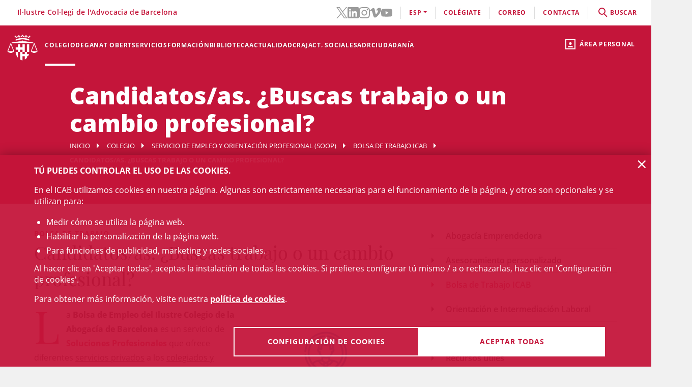

--- FILE ---
content_type: text/html;charset=UTF-8
request_url: https://icab.es/es/colegio/servicio-de-empleo-y-orientacion-profesional-soop/bolsa-de-trabajo-icab/candidatos/index.html
body_size: 11373
content:
<!DOCTYPE html>
<html lang="es">
	<head>
		<script>
	window.dataLayer = window.dataLayer || [];
	window.dataLayer.push({ 'userStatus': 'loggedOut' });
</script><script>(function(w,d,s,l,i){w[l]=w[l]||[];w[l].push({'gtm.start': new Date().getTime(),event:'gtm.js'});var f=d.getElementsByTagName(s)[0], j=d.createElement(s),dl=l!='dataLayer'?'&l='+l:'';j.async=true;j.src= 'https://www.googletagmanager.com/gtm.js?id='+i+dl;f.parentNode.insertBefore(j,f);})(window,document,'script','dataLayer','GTM-WZ6D28F');</script><title>Candidatos/as. ¿Buscas trabajo o un cambio profesional?</title>
<link rel="alternate" hreflang="en" href="/en/colegi/servicio-de-empleo-y-orientacion-profesional-soop/bolsa-de-trabajo-icab/candidatos/index.html" />
<link rel="alternate" hreflang="ca" href="/ca/colegi/servei-d-ocupacio-i-orientacio-professional-soop/borsa-de-treball-icab/candidats/index.html" />
<link type="text/css" rel="stylesheet" media="screen"	href="/export/system/modules/cat.icab.theme/resources/css/icab.css_333375677.css" />
<link type="text/css" rel="stylesheet" media="print"	href="/export/system/modules/cat.icab.theme/resources/css/icab-print.css_1061108441.css" />

<meta name="description"	content="El Colegio de la Abogacía de Barcelona ICAB" />
<meta name="keywords"		content="Colegio, Abogados, Barcelona, Abogacía, ICAB" />
<link type="image/x-icon" rel="shortcut icon" href="/export/system/modules/cat.icab.theme/resources/images/favicon.jpg" />
<meta charset="utf-8" />
<meta name="robots"				content="all" />
<meta name="viewport"			content="width=device-width,initial-scale=1,user-scalable=no" />
<meta name="HandheldFriendly"	content="true" />
<meta name="format-detection"	content="telephone=no" />
<meta name="theme-color"		content="#C60044"/>
<meta name="msapplication-square70x70logo" content="/export/system/modules/cat.icab.theme/resources/images/pwa/icon-72x72.png" />
<meta name="msapplication-square150x150logo" content="/export/system/modules/cat.icab.theme/resources/images/pwa/icon-152x152.png" />
<meta name="msapplication-wide310x150logo" content="/export/system/modules/cat.icab.theme/resources/images/pwa/icon-384x384.png" />
<meta name="msapplication-square310x310logo" content="/export/system/modules/cat.icab.theme/resources/images/pwa/icon-384x384.png" />
<meta name="referrer" content="no-referrer-when-downgrade" />
<link rel="apple-touch-icon" sizes="57x57" href="/export/system/modules/cat.icab.theme/resources/images/pwa/icon-72x72.png" />
<link rel="apple-touch-icon" sizes="60x60" href="/export/system/modules/cat.icab.theme/resources/images/pwa/icon-72x72.png" />
<link rel="apple-touch-icon" sizes="72x72" href="/export/system/modules/cat.icab.theme/resources/images/pwa/icon-72x72.png" />
<link rel="apple-touch-icon" sizes="76x76" href="/export/system/modules/cat.icab.theme/resources/images/pwa/icon-96x96.png" />
<link rel="apple-touch-icon" sizes="114x114" href="/export/system/modules/cat.icab.theme/resources/images/pwa/icon-128x128.png" />
<link rel="apple-touch-icon" sizes="120x120" href="/export/system/modules/cat.icab.theme/resources/images/pwa/icon-144x144.png" />
<link rel="apple-touch-icon" sizes="144x144" href="/export/system/modules/cat.icab.theme/resources/images/pwa/icon-144x144.png" />
<link rel="apple-touch-icon" sizes="152x152" href="/export/system/modules/cat.icab.theme/resources/images/pwa/icon-152x152.png" />
<link rel="apple-touch-icon" sizes="180x180" href="/export/system/modules/cat.icab.theme/resources/images/pwa/icon-192x192.png" />
<script>
	
            const token = null;
		</script></head>
	<body>
		<noscript><iframe src="https://www.googletagmanager.com/ns.html?id=GTM-WZ6D28F" height="0" width="0" style="display:none;visibility:hidden"></iframe></noscript><div class="ot-main-page-container">
			<header>
				<section class="ot-main-header" id="ot-main-header">
	<div id="mobile-topbar">
		<span data-add-body-class="mobile-menu-open">
			<img src="/system/modules/cat.icab.theme/resources/images/logo.png" alt="open menu" class="mobile-topbar__menu-icon">
			menú
		</span>
		<div class="position-center-xy mobile-topbar__title">Advocacia Barcelona</div>
	</div>
	<span class="ot-icon-search-mobile d-lg-none" data-toggle-body-class="search-menu-open">
		<span class="ot-icon ot-icon-mglass text-inverse big"></span>
	</span>
	<div class="personal-area-ext-container">
		<span class="personal-area d-none d-lg-block" data-toggle-body-class="personal-area-desktop-open" data-remove-class-on-external-click=".personal-area-form">
					<span class="ot-icon ot-icon-profile"></span>
					<span class="text">Área personal</span>
				</span>
				<span class="personal-area personal-area-mobile-icon d-lg-none" data-toggle-body-class="personal-area-open">
					<span class="ot-icon ot-icon-profile"></span>
				</span>
				<div class="personal-area-container">
					<div class="personal-area-form non-selectable">
						<form action="/rest/access/login" method="post" accept-charset="ISO-8859-1" id="login-form-206">
	<input id="redirect-206" name="redirect" type="hidden" value="/es/area-personal/" />		
	<div class="container-fluid">
		<div class="row no-gutters">
			<h3 class="title"><span class="profile"></span><span class="close" data-remove-body-class="personal-area-open">&times;</span>Área personal</h3>
			<div class="col-12">
				<div class="icab-form-group">
					<label for="input-name-206">Usuario/a</label>
					<input type="text" name="name" id="input-id-206" placeholder="Usuario/a ICAB / DNI / Email" value="" autocomplete="off" />
					<span class="info">Número de colegiado/a o usuario ICAB / DNI / Email</span>
					</div>
			</div>
			<div class="col-12">
				<div class="icab-form-group mb-0">
					<label for="input-pwd-206">Contraseña</label>
					<input type="password" name="pwd" id="input-pwd-206" placeholder="Contraseña" value="" autocomplete="off" />
				</div>
				<a href="/es/accesso/recordar-la-contrasena/" class="seemore-link-desktop">he olvidado la contraseña</a>
				</div>
			<div class="personal-area-footer">
						<input type="submit" value="entra" autocomplete="off" accesskey="l" />
						<a href="/rest/access/login-cert?redirect=/es/area-personal/" onclick="(new IcabOverlay({body: 'Validando el certificado digital ...'})).open()" class="ot-input-button ot-button-inverse">entra con certificado digital</a>
						<p>No soy usuario del ICAB</p>
						<a href="/es/accesso/nuevo-usuario/" class="ot-input-button ot-button-inverse">regístrate</a>
					</div>
				</div>
	</div>
	<script>
	document.querySelectorAll('#login-form-206').forEach(f => { 
		f.addEventListener("submit", e => {
			window.dataLayer = window.dataLayer || [];
			window.dataLayer?.push({ 'event': 'userLogin' });
		});
	})
</script></form></div>
				</div>
			</div>
	<section id="mobile-menu">
		<span data-remove-body-class="mobile-menu-open">&times;</span>
<nav class="ot-navbar">
	<a href="/es/index.html" class="ot-logo" accesskey="0"><img src="/export/system/modules/cat.icab.theme/resources/images/logo.png" alt="Logotipo ICAB" /></a>
	<ol class="ot-list-l1 ot-navbar-links"><li><a href="/es/index.html">Inicio</a></li><li class="selected ot-has-children"><a href="/es/colegio/conoce-el-colegio/decanato/" target="_self" accesskey="1">Colegio</a><ol class="ot-list-l2"><li class="ot-has-children"><a href="/es/colegio/conoce-el-colegio/decanato/" target="_self">Conoce el colegio</a><ol class="ot-list-l3"><li><a href="/es/colegio/conoce-el-colegio/decanato/" target="_self">Decanato</a></li><li class="ot-has-children"><a href="/es/colegio/conoce-el-colegio/la-junta-de-gobierno/" target="_self">La Junta de Gobierno</a><ol class="ot-list-l4"></ol></li><li><a href="/es/colegio/conoce-el-colegio/presentacion-y-funciones-video-institucional/" target="_self">Presentación y funciones</a></li><li><a href="/es/colegio/conoce-el-colegio/acuerdos-de-la-junta/" target="_self">Acuerdos de la Junta</a></li><li><a href="/es/colegio/conoce-el-colegio/deganat-obert-decanato-abierto/" target="_self">Deganat Obert (Decanato Abierto)</a></li><li><a href="/es/colegio/conoce-el-colegio/la-bustia-opina/" target="_self">La Bústia Opina</a></li><li><a href="/es/colegio/conoce-el-colegio/elecciones-icab-2025/" target="_self">Elecciones ICAB</a></li><li><a href="/es/colegio/conoce-el-colegio/himno-del-icab/" target="_self">Himno del ICAB</a></li><li><a href="/es/colegio/conoce-el-colegio/ventana-unica/" target="_self">Ventana Única</a></li><li><a href="/es/colegio/conoce-el-colegio/asambleas-generales/" target="_self">Asambleas Generales</a></li><li class="ot-has-children"><a href="/es/colegio/conoce-el-colegio/transparencia/" target="_self">Transparencia</a><ol class="ot-list-l4"></ol></li><li><a href="/es/colegio/conoce-el-colegio/telefono-rojo/" target="_self">Teléfono Rojo</a></li><li><a href="/es/colegio/conoce-el-colegio/diputados-de-guardia/" target="_self">Diputados de Guardia</a></li><li><a href="/es/colegio/conoce-el-colegio/delegaciones/" target="_self">Delegaciones</a></li><li><a href="/es/colegio/conoce-el-colegio/instituciones-vinculadas/" target="_self">Instituciones vinculadas</a></li><li class="ot-has-children"><a href="/es/colegio/conoce-el-colegio/organos-consultivos/" target="_self">Órganos consultivos</a><ol class="ot-list-l4"></ol></li><li class="ot-has-children"><a href="/es/colegio/conoce-el-colegio/responsabilidad-social-corporativa/" target="_self">Responsabilidad Social Corporativa</a><ol class="ot-list-l4"></ol></li><li class="ot-has-children"><a href="/es/colegio/conoce-el-colegio/accion-internacional/" target="_self">Acción internacional</a><ol class="ot-list-l4"></ol></li><li><a href="/es/colegio/conoce-el-colegio/igualdad-y-agenda-2030/" target="_self">Igualdad y Agenda 2030</a></li><li><a href="/es/colegio/conoce-el-colegio/publicaciones-icab/" target="_self">Publicaciones ICAB</a></li><li><a href="/es/colegio/conoce-el-colegio/premiosicab/" target="_self">Premios ICAB</a></li><li class="ot-has-children"><a href="/es/colegio/conoce-el-colegio/sala-de-prensa/notas-de-prensa/" target="_self">Sala de Prensa</a><ol class="ot-list-l4"></ol></li><li><a href="/es/colegio/conoce-el-colegio/eNotum/" target="_self">Notificacions ICAB - eNotum</a></li></ol></li><li><a href="/es/colegio/ciberdret/" target="_self">CiberDRET</a></li><li><a href="/es/colegio/comisiones-y-secciones/" target="_self">Comisiones y secciones</a></li><li><a href="/es/colegio/observatorios/" target="_self">Observatorios</a></li><li><a href="/es/colegio/normativa-profesional-y-colegial/" target="_self">Normativa profesional y colegial</a></li><li class="ot-has-children"><a href="/es/colegio/alta/index.html" target="_self">Date de alta</a><ol class="ot-list-l3"><li><a href="/es/colegio/alta/index.html" target="_self">Date de alta</a></li><li class="ot-has-children"><a href="/es/colegio/alta/ejercientes/" target="_self">Ejercientes</a><ol class="ot-list-l4"></ol></li><li class="ot-has-children"><a href="/es/colegio/alta/no-ejercientes/" target="_self">No ejercientes</a><ol class="ot-list-l4"></ol></li><li><a href="/es/colegio/alta/estudiantes-asociados/" target="_self">Estudiantes Asociados/das</a></li><li><a href="/es/colegio/alta/profesionales-asociados/" target="_self">Profesionales Asociados/as</a></li><li><a href="/es/colegio/alta/sesiones-orientacion-profesional/" target="_self">Sesiones Orientación Profesional</a></li></ol></li><li class="ot-has-children"><a href="/es/colegio/el-palauet-casades/" target="_self">El Palauet Casades</a><ol class="ot-list-l3"><li class="d-none-navbar"><a href="/es/colegio/el-palauet-casades/salas-y-espacios-colegiados/" target="_self">Salas y espacios colegiales</a></li><li class="d-none-navbar"><a href="/es/colegio/el-palauet-casades/historia/" target="_self">Historia</a></li><li class="d-none-navbar"><a href="/es/colegio/el-palauet-casades/visitas-guiadas/" target="_self">Visitas guiadas</a></li><li class="d-none-navbar"><a href="/es/colegio/el-palauet-casades/ubicacion-y-contacto/" target="_self">Ubicación y contacto</a></li></ol></li><li class="selected ot-has-children"><a href="/es/colegio/servicio-de-empleo-y-orientacion-profesional-soop/" target="_self">Servicio de Empleo y Orientación Profesional (SOOP)</a><ol class="ot-list-l3"><li><a href="/es/colegio/servicio-de-empleo-y-orientacion-profesional-soop/abogacia-emprendedora/" target="_self">Abogacía Emprendedora</a></li><li><a href="/es/colegio/servicio-de-empleo-y-orientacion-profesional-soop/asesoramiento-personalizado/" target="_self">Asesoramiento personalizado</a></li><li class="selected"><a href="/es/colegio/servicio-de-empleo-y-orientacion-profesional-soop/bolsa-de-trabajo-icab/" target="_self">Bolsa de Trabajo ICAB</a></li><li><a href="/es/colegio/servicio-de-empleo-y-orientacion-profesional-soop/orientacion-e-intermediacion-laboral/" target="_self">Orientación e Intermediación Laboral</a></li><li><a href="/es/colegio/servicio-de-empleo-y-orientacion-profesional-soop/consejos-y-modelos/" target="_self">Consejos y modelos</a></li><li><a href="/es/colegio/servicio-de-empleo-y-orientacion-profesional-soop/recursos-utiles/" target="_self">Recursos útiles</a></li></ol></li><li><a href="/es/colegio/contacta/departamentos/" target="_self">Contacta</a></li></ol></li><li><a href="/es/deganat-obert/" target="_self" accesskey="2">Deganat Obert</a></li><li class="ot-has-children"><a href="/es/servicios-y-tramites-colegiales/tramites-colegiales/" target="_self" accesskey="3">Servicios</a><ol class="ot-list-l2"><li class="ot-has-children"><a href="/es/servicios-y-tramites-colegiales/tramites-colegiales/" target="_self">Todos los trámites y servicios</a><ol class="ot-list-l3"><li class="d-none-navbar"><a href="/es/servicios-y-tramites-colegiales/tramites-colegiales/aca-sp/" target="_self">Información para tramitar el certificado digital ACA para representante de sociedades profesionales inscritas en el Registro de Sociedades Profesionales del ICAB</a></li></ol></li><li><a href="/es/servicios-y-tramites-colegiales/ejercientes/" target="_self">Ejercientes</a></li><li><a href="/es/servicios-y-tramites-colegiales/no-ejercientes/" target="_self">No ejercientes</a></li><li><a href="/es/servicios-y-tramites-colegiales/estudiantes-asociados-00001" target="_self">Estudiantes Asociados/das</a></li><li><a href="/es/servicios-y-tramites-colegiales/htmlredirect-00001" target="_self">Profesionales Asociados/das</a></li><li><a href="/es/servicios-y-tramites-colegiales/faqs/" target="_self">Preguntas Frecuentes (FAQs)</a></li></ol></li><li class="ot-has-children"><a href="/es/formacion/formacion/" target="_self" accesskey="4">Formación</a><ol class="ot-list-l2"><li><a href="/es/formacion/formacion/" target="_self">Formación</a></li><li><a href="/es/formacion/12-congresos-12-causas/" target="_self">12 Congresos, 12 Causas</a></li><li><a href="/es/formacion/toda-la-oferta-formativa/" target="_self">Toda la oferta formativa</a></li><li class="ot-has-children"><a href="/es/formacion/escuela-de-practica-juridica/" target="_self">Escuela de Práctica Jurídica (EPJ)</a><ol class="ot-list-l3"><li class="d-none-navbar"><a href="/es/formacion/escuela-de-practica-juridica/postgrado-en-practica-juridica-epj-icab/" target="_self">Postgrado en Práctica Jurídica EPJ-ICAB</a></li><li class="d-none-navbar"><a href="/es/formacion/escuela-de-practica-juridica/materias-y-temario/" target="_self">Materias y temario</a></li><li class="d-none-navbar"><a href="/es/formacion/escuela-de-practica-juridica/profesorado/" target="_self">Profesorado</a></li><li class="d-none-navbar"><a href="/es/formacion/escuela-de-practica-juridica/requisitos-de-acceso/" target="_self">Requisitos y Trámites de matrícula </a></li><li class="d-none-navbar"><a href="/es/formacion/escuela-de-practica-juridica/normativa/" target="_self">Normas EPJ. Escuela de Práctica Jurídica ICAB</a></li><li class="d-none-navbar"><a href="/es/formacion/escuela-de-practica-juridica/practicas/" target="_self">Prácticas</a></li><li class="d-none-navbar"><a href="/es/formacion/escuela-de-practica-juridica/la-escuela/" target="_self">La Escuela</a></li><li><a href="/es/formacion/escuela-de-practica-juridica/sala-de-vistas-epj-icab/" target="_self">Sala de Vistas - EPJ ICAB</a></li><li class="d-none-navbar"><a href="/es/formacion/escuela-de-practica-juridica/alumni-epj/" target="_self">Alumni EPJ</a></li></ol></li><li><a href="/es/formacion/masters-de-especializacion/" target="_self">Másters, Postgrados y Títulos de Experto</a></li><li class="ot-has-children"><a href="/es/formacion/formacion-continua/" target="_self">Formación continua</a><ol class="ot-list-l3"><li><a href="/es/formacion/formacion-continua/formacion-por-videostreaming/" target="_self">Formación por videostreaming</a></li><li class="ot-has-children"><a href="/es/formacion/formacion-continua/formatos-audiovisuales/" target="_self">Formatos audiovisuales</a><ol class="ot-list-l4"></ol></li><li><a href="/es/formacion/formacion-continua/e-learning/" target="_self">e-Learning</a></li><li><a href="/es/formacion/formacion-continua/alta-baja-de-comisiones-secciones/" target="_self"> Alta/baja de Comisiones y Secciones</a></li></ol></li><li><a href="/es/formacion/podcast-icab/" target="_self">Pódcast ICAB</a></li><li><a href="/es/formacion/webinars/" target="_self">Webinars</a></li><li><a href="/es/formacion/congresos/" target="_self">Congresos y Jornadas</a></li><li><a href="/es/formacion/idiomas/" target="_self">Idiomas</a></li><li class="ot-has-children"><a href="/es/formacion/new-formacion-internacional-/" target="_self">Formación Internacional </a><ol class="ot-list-l3"><li class="d-none-navbar ot-has-children"><a href="/es/formacion/new-formacion-internacional-/erasmus-plus/" target="_self">Erasmus +</a><ol class="ot-list-l4"></ol></li><li class="d-none-navbar"><a href="/es/formacion/new-formacion-internacional-/formacion-internacional/" target="_self">Academia de Derecho Europeo (ERA)</a></li><li class="d-none-navbar"><a href="/es/formacion/new-formacion-internacional-/young-european-lawyers-academy/" target="_self">Young European Lawyers Academy (YELA)</a></li><li class="d-none-navbar"><a href="/es/formacion/new-formacion-internacional-/young-lawyers-contest/" target="_self">Young Lawyers Contest</a></li><li><a href="/es/formacion/new-formacion-internacional-/european-lawyers-foundation-elf/" target="_self">European Lawyers Foundation</a></li><li class="d-none-navbar"><a href="/es/formacion/new-formacion-internacional-/proximos-cursos/" target="_self">Próximos cursos</a></li></ol></li><li><a href="/es/formacion/masters-de-acceso-a-la-profesion/" target="_self">Másters de acceso a la profesión</a></li><li><a href="/es/formacion/formacion-incompany/" target="_self">Formación in company - a medida</a></li><li><a href="/es/formacion/busqueda/" target="_self">Todos los cursos - Buscador</a></li><li><a href="/es/formacion/Form-CICAC/" target="_self">Fomació CICAC</a></li><li><a href="/es/formacion/Form-CGAE/" target="_self">Fomació CGAE</a></li></ol></li><li class="ot-has-children"><a href="/es/conocimiento/biblioteca/" target="_self" accesskey="5">Biblioteca</a><ol class="ot-list-l2"><li class="ot-has-children"><a href="/es/conocimiento/biblioteca/" target="_self">La Biblioteca del ICAB</a><ol class="ot-list-l3"><li><a href="http://biblio.icab.cat/" target="_blank">Catálogo de la Biblioteca</a></li><li class="ot-has-children"><a href="/es/conocimiento/biblioteca/biblioteca-digital/" target="_self">Biblioteca digital</a><ol class="ot-list-l4"></ol></li><li class="ot-has-children"><a href="/es/conocimiento/biblioteca/hemeroteca/" target="_self">Biblioteca. Hemeroteca digital</a><ol class="ot-list-l4"></ol></li><li><a href="/es/conocimiento/biblioteca/bases-de-datos/" target="_self">Biblioteca. Bases de Datos</a></li><li class="ot-has-children"><a href="/es/conocimiento/biblioteca/centro-de-documentacion/" target="_self">Biblioteca. Centro de documentación</a><ol class="ot-list-l4"></ol></li><li class="ot-has-children"><a href="/es/conocimiento/biblioteca/alertas-juridicas/" target="_self">Biblioteca. Alertas jurídicas</a><ol class="ot-list-l4"></ol></li><li class="ot-has-children"><a href="/es/conocimiento/biblioteca/servicios/" target="_self">Servicios de la Biblioteca</a><ol class="ot-list-l4"></ol></li><li class="ot-has-children"><a href="/es/conocimiento/biblioteca/datos-relevantes-de-la-biblioteca/" target="_self">Datos relevantes de la Biblioteca</a><ol class="ot-list-l4"></ol></li></ol></li><li class="ot-has-children"><a href="/es/conocimiento/publicaciones/" target="_self">Publicaciones</a><ol class="ot-list-l3"><li><a href="/es/conocimiento/publicaciones/actualidad-juridica" target="_self">Actualidad Jurídica</a></li><li><a href="/es/conocimiento/publicaciones/boletin-de-actualidad-juridica-del-gaj-barcelona/" target="_self">Boletín de actualidad jurídica del GAJ Barcelona</a></li><li><a href="https://biblio.icab.cat/cgi-bin/abnetopac/O7084/IDde09dfa4?ACC=161" target="_blank">Ediciones Digitales Biblioteca</a></li><li><a href="/es/conocimiento/publicaciones/mon-juridic/" target="_self">Món Jurídic</a></li><li><a href="https://revistajuridica.cat/cloudLibrary/public/rjcat/?lang=es_ES" target="_blank">Revista Jurídica de Catalunya</a></li><li><a href="/es/conocimiento/publicaciones/subvenciones-becas-y-premios" target="_self">Subvenciones, Becas y Premios</a></li></ol></li></ol></li><li class="ot-has-children"><a href="/es/actualidad/agenda/" target="_self" accesskey="6">Actualidad</a><ol class="ot-list-l2"><li><a href="/es/actualidad/agenda/" target="_self">Agenda de actos</a></li><li><a href="/es/actualidad/conferencias/" target="_self">Conferencias</a></li><li><a href="/es/actualidad/noticias/" target="_self">Noticias</a></li><li><a href="/es/actualidad/actualidad-juridica/" target="_self">Actualidad jurídica</a></li><li><a href="/es/actualidad/resumen-de-prensa/" target="_self">Notas de prensa</a></li><li><a href="/es/actualidad/subvenciones-premios-y-becas/" target="_self">Subvenciones, premios y becas</a></li><li><a href="/es/actualidad/documentos/" target="_self">Documentos</a></li><li><a href="/es/actualidad/informacion-otras-entidades/" target="_self">Información otras entidades</a></li></ol></li><li class="ot-has-children"><a href="/es/craj/CRAJ-Principal-es/" target="_self" accesskey="7">CRAJ</a><ol class="ot-list-l2"><li class="ot-has-children"><a href="/es/craj/CRAJ-Principal-es/" target="_self">CRAJ-Menu-es</a><ol class="ot-list-l3"><li><a href="/es/craj/CRAJ-Principal-es/index.html" target="_self">CRAJ</a></li></ol></li><li class="ot-has-children"><a href="/es/craj/craj-herramientas-de-aporyo-para-el-ejercicio-profesional/" target="_self">CRAJ - Herramientas de apoyo para el ejercicio profesional</a><ol class="ot-list-l3"><li><a href="/es/craj/craj-herramientas-de-aporyo-para-el-ejercicio-profesional/craj-articulos-y-publicaciones/" target="_self">CRAJ - Artículos y publicaciones</a></li><li><a href="/es/craj/craj-herramientas-de-aporyo-para-el-ejercicio-profesional/craj-guies/" target="_self">CRAJ - Guies</a></li></ol></li><li><a href="/es/craj/craj-protocolo-de-amparo-colegial/" target="_self">CRAJ - Protocolo de amparo colegial</a></li><li><a href="/es/craj/craj-ciudad-de-la-justicia/" target="_self">CRAJ - Ciudad de la Justicia</a></li><li class="ot-has-children"><a href="/es/craj/craj-acuerdos-juzgados-tribunales-y-fiscalia/" target="_self">CRAJ - Acuerdos Juzgados, Tribunales y Fiscalía</a><ol class="ot-list-l3"><li><a href="/es/craj/craj-acuerdos-juzgados-tribunales-y-fiscalia/craj-acuerdos-juzgados-tribunales-y-fiscalia-general/" target="_self">CRAJ - Acuerdos Juzgados, Tribunales y Fiscalía / General</a></li><li class="ot-has-children"><a href="/es/craj/craj-acuerdos-juzgados-tribunales-y-fiscalia/craj-acuerdos-juzgados-tribunales-y-fiscalia---unificacion-de-criterios/" target="_self">CRAJ - Acuerdos Juzgados, Tribunales y Fiscalia / Unificación de Criterios</a><ol class="ot-list-l4"></ol></li></ol></li><li class="ot-has-children"><a href="/es/craj/craj-otros-acuerdos-circulares-e-instruciones/" target="_self">CRAJ - Otros acuerdos, circulares e instrucciones</a><ol class="ot-list-l3"><li><a href="/es/craj/craj-otros-acuerdos-circulares-e-instruciones/craj-otros-acuerdos-circulares-e-instruciones-e-justicia/" target="_self">CRAJ: Otros acuerdos, circulares e instrucciones / e-Justícia, LexNet y Digitalización de la Justicia</a></li><li><a href="/es/craj/craj-otros-acuerdos-circulares-e-instruciones/craj-acuerdos-circulares-instrucciones-otros-organismos/" target="_self">CRAJ - Acuerdos, circulares, instrucciones de otros organismos</a></li></ol></li><li class="ot-has-children"><a href="/es/craj/normas-de-reparto-en-juzgados-y-tribunales/" target="_self">CRAJ - Normas de reparto en juzgados y tribunales</a><ol class="ot-list-l3"><li><a href="/es/craj/normas-de-reparto-en-juzgados-y-tribunales/craj-normas-de-reparto-civil/" target="_self">CRAJ - Normas de Reparto / Civil</a></li><li><a href="/es/craj/normas-de-reparto-en-juzgados-y-tribunales/craj-normas-de-reparto-contencioso-administrativo/" target="_self">CRAJ - Normas de Reparto / Contencioso-Administrativo</a></li><li><a href="/es/craj/normas-de-reparto-en-juzgados-y-tribunales/craj-normas-de-reparto-mercantil/" target="_self">CRAJ - Normas de Reparto / Mercantil</a></li><li><a href="/es/craj/normas-de-reparto-en-juzgados-y-tribunales/craj-normas-de-reparto-penal-vido-vigilancia-penitenciaria/" target="_self">CRAJ - Normas de Reparto / Penal, VIDO, Vigilancia Penitenciaria</a></li><li><a href="/es/craj/normas-de-reparto-en-juzgados-y-tribunales/craj-normas-de-reparto---social/" target="_self">CRAJ - Normas de Reparto / Social</a></li></ol></li><li><a href="/es/craj/craj-informacioncovid-19/" target="_self">CRAJ - Información COVID-19</a></li><li><a href="/es/craj/noj-informacion-general-normativa-e-informes/" target="_self">NOJ (información general, normativa e informes)</a></li></ol></li><li><a href="/es/actividades-sociales-teatro-futbol-y-coral/" target="_self" accesskey="8">Act. Sociales </a></li><li class="ot-has-children"><a href="/es/adr-masc/" target="_self" accesskey="9">ADR</a><ol class="ot-list-l2"><li><a href="/es/adr-masc/turno-publico/" target="_self">Centro ADR - MASC Turno Público</a></li><li><a href="/es/adr-masc/turno-privado/" target="_self">Centro ADR - MASC Turno Privado</a></li><li class="ot-has-children"><a href="/es/adr-masc/ADR-General/" target="_self">ADR-ICAB Centro de Resolución Alternativa de Conflictos</a><ol class="ot-list-l3"><li class="ot-has-children"><a href="/es/adr-masc/ADR-General/adr-mediacion/" target="_self">ADR Mediación</a><ol class="ot-list-l4"></ol></li><li class="ot-has-children"><a href="/es/adr-masc/ADR-General/conciliacion/" target="_self">Conciliación</a><ol class="ot-list-l4"></ol></li><li class="ot-has-children"><a href="/es/adr-masc/ADR-General/tercera-persona-experta/" target="_self">Persona experta independiente</a><ol class="ot-list-l4"></ol></li><li class="ot-has-children"><a href="/es/adr-masc/ADR-General/derecho-colaborativo/" target="_self">Abogacía colaborativa - Derecho colaborativo</a><ol class="ot-list-l4"></ol></li><li class="ot-has-children"><a href="/es/adr-masc/ADR-General/justicia-y-practicas-restaurativas/" target="_self">Justicia y prácticas restaurativas</a><ol class="ot-list-l4"></ol></li><li><a href="/es/adr-masc/ADR-General/adr-icab-arbitraje/" target="_self">ADR - ICAB Arbitraje</a></li><li><a href="/es/adr-masc/ADR-General/adr-fbe-cast/" target="_self">ADR - FBE</a></li></ol></li></ol></li><li class="ot-has-children"><a href="/es/servicios-a-la-ciudadania/" target="_self" accesskey="10">Ciudadanía</a><ol class="ot-list-l2"><li class="ot-has-children"><a href="/es/servicios-a-la-ciudadania/necesito-un-abogado/" target="_self">Necesito un abogado / a</a><ol class="ot-list-l3"><li><a href="/es/servicios-a-la-ciudadania/necesito-un-abogado/buscador-de-profesionales/" target="_self">Buscador de profesionales</a></li></ol></li><li class="ot-has-children"><a href="/es/servicios-a-la-ciudadania/justicia-gratuita/" target="_self">Justícia gratuita</a><ol class="ot-list-l3"><li class="ot-has-children"><a href="/es/servicios-a-la-ciudadania/justicia-gratuita/servicio-de-orientacion-juridica-puntos-soj/" target="_self">Servicio de Orientación Jurídica - Puntos SOJ - SOM</a><ol class="ot-list-l4"></ol></li><li><a href="/es/servicios-a-la-ciudadania/justicia-gratuita/soj-on-line/" target="_self">SOJ On-line</a></li></ol></li><li class="ot-has-children"><a href="/es/servicios-a-la-ciudadania/registro-profesionales/" target="_self">Registro profesionales</a><ol class="ot-list-l3"><li><a href="/es/servicios-a-la-ciudadania/registro-profesionales/administradores-concursales/" target="_self">Administradores y Administradoras concursales</a></li><li><a href="/es/servicios-a-la-ciudadania/registro-profesionales/contadores-partidores/" target="_self">Contadores/-as-partidores/-as</a></li><li><a href="/es/servicios-a-la-ciudadania/registro-profesionales/auditores-en-entornos-tecnologicos/" target="_self">Auditores y Auditoras en entornos tecnológicos</a></li><li><a href="/es/servicios-a-la-ciudadania/registro-profesionales/abogados-servicios-probono-ico/" target="_self">Abogados y Abogadas Servicios Probono ICO</a></li><li><a href="/es/servicios-a-la-ciudadania/registro-profesionales/arbitros/" target="_self">Profesionales del arbitraje</a></li><li><a href="/es/servicios-a-la-ciudadania/registro-profesionales/mediadores/" target="_self">Abogacía mediadora</a></li></ol></li><li><a href="/es/servicios-a-la-ciudadania/obtencion-certificaciones-catastrales/" target="_self">Obtención certificaciones catastrales</a></li><li class="ot-has-children"><a href="/es/servicios-a-la-ciudadania/reclamaciones/" target="_self">Reclamaciones (info gral.)</a><ol class="ot-list-l3"><li><a href="/es/servicios-a-la-ciudadania/reclamaciones/formulario-reclamacion/" target="_self">Formulario reclamación</a></li></ol></li><li><a href="/es/servicios-a-la-ciudadania/bolsa-de-trabajo-icab" target="_self">Servicio de Empleo y Orientación Profesional (SOOP)</a></li><li><a href="/es/servicios-a-la-ciudadania/amigos-de-la-biblioteca/" target="_self">Amigos de la Biblioteca</a></li><li><a href="/es/servicios-a-la-ciudadania/ukrainian-population-assistance.-el-icab-con-ucrania/" target="_self">Ukrainian Population Assistance. El ICAB, con Ucrania</a></li></ol></li></ol>
</nav><section class="ot-topbar">
	<div class="company-name">Il·lustre Col·legi de l'Advocacia de Barcelona</div>
	<div class="options-wrapper">
		<div class="options">
			<div class="d-none d-lg-block">
				<ul class="social-links-list">
				 	<li>
								<a href="https://twitter.com/ICABarcelona" target="_blank" aria-label="Twitter(el enlace se abre en ventana nueva)" rel="noopener">
									<svg class="svg-icon" aria-hidden="true">
	<title></title>
	<use xlink:href="#twitter"></use>
</svg></a>
							</li>
						<li>
								<a href="https://www.linkedin.com/school/advocaciabarcelona/" target="_blank" aria-label="LinkedIn(el enlace se abre en ventana nueva)" rel="noopener">
									<svg class="svg-icon" aria-hidden="true">
	<title></title>
	<use xlink:href="#linkedin"></use>
</svg></a>
							</li>
						<li>
								<a href="https://www.instagram.com/icabarcelona/" target="_blank" aria-label="Instagram(el enlace se abre en ventana nueva)" rel="noopener">
									<svg class="svg-icon" aria-hidden="true">
	<title></title>
	<use xlink:href="#instagram"></use>
</svg></a>
							</li>
						<li>
								<a href="https://vimeo.com/advocaciabarcelona" target="_blank" aria-label="Vimeo(el enlace se abre en ventana nueva)" rel="noopener">
									<svg class="svg-icon" aria-hidden="true">
	<title></title>
	<use xlink:href="#vimeo"></use>
</svg></a>
							</li>
						<li>
								<a href="https://www.youtube.com/c/advocaciabarcelona " target="_blank" aria-label="YouTube(el enlace se abre en ventana nueva)" rel="noopener">
									<svg class="svg-icon" aria-hidden="true">
	<title></title>
	<use xlink:href="#youtube"></use>
</svg></a>
							</li>
						</ul>
			</div>
			<div class="d-lg-none">
				<div class="dropdown icab-dropdown">
					<span class="dropdown-toggle" id="dropdownMenuButton" data-toggle="dropdown" aria-haspopup="true" aria-expanded="false">
	síguenos</span>
<ul class="dropdown-menu" aria-labelledby="dropdownMenuButton">
	<li>
				<a href="https://twitter.com/ICABarcelona" target="_blank" aria-label="Twitter(el enlace se abre en ventana nueva)" rel="noopener">
					<svg class="svg-icon" aria-hidden="true">
	<title></title>
	<use xlink:href="#twitter"></use>
</svg><span>Twitter</span>
				</a>
			</li>
		<li>
				<a href="https://www.linkedin.com/school/advocaciabarcelona/" target="_blank" aria-label="LinkedIn(el enlace se abre en ventana nueva)" rel="noopener">
					<svg class="svg-icon" aria-hidden="true">
	<title></title>
	<use xlink:href="#linkedin"></use>
</svg><span>LinkedIn</span>
				</a>
			</li>
		<li>
				<a href="https://www.instagram.com/icabarcelona/" target="_blank" aria-label="Instagram(el enlace se abre en ventana nueva)" rel="noopener">
					<svg class="svg-icon" aria-hidden="true">
	<title></title>
	<use xlink:href="#instagram"></use>
</svg><span>Instagram</span>
				</a>
			</li>
		<li>
				<a href="https://vimeo.com/advocaciabarcelona" target="_blank" aria-label="Vimeo(el enlace se abre en ventana nueva)" rel="noopener">
					<svg class="svg-icon" aria-hidden="true">
	<title></title>
	<use xlink:href="#vimeo"></use>
</svg><span>Vimeo</span>
				</a>
			</li>
		<li>
				<a href="https://www.youtube.com/c/advocaciabarcelona " target="_blank" aria-label="YouTube(el enlace se abre en ventana nueva)" rel="noopener">
					<svg class="svg-icon" aria-hidden="true">
	<title></title>
	<use xlink:href="#youtube"></use>
</svg><span>YouTube</span>
				</a>
			</li>
		</ul></div>
			</div>
			<div class="language-dropdown">
				<div class="dropdown icab-dropdown">
					<span class="dropdown-toggle" id="dropdownMenuButton" data-toggle="dropdown" aria-haspopup="true" aria-expanded="false">ESP</span>
<ul class="dropdown-menu" aria-labelledby="dropdownMenuButton"><li class="ot-l1"><a href="/en/colegi/servicio-de-empleo-y-orientacion-profesional-soop/bolsa-de-trabajo-icab/candidatos/index.html">eng</a></li><li class="ot-l1"><a href="/ca/colegi/servei-d-ocupacio-i-orientacio-professional-soop/borsa-de-treball-icab/candidats/index.html">CAT</a></li></ul></div>
			</div>
			<div><a href="/es/colegio/alta/index.html">Colégiate</a></div>
			<div><a target="_blank" href="https://mail.google.com">correo</a></div>
			<div><a href="/es/colegio/contacta/departamentos/" accesskey="c">contacta</a></div>
			<div class="search-container" data-toggle-body-class="search-menu-open">
				<span class="search-desktop">
					<span class="search">
						<span class="ot-icon ot-icon-mglass"></span>buscar</span>
					<span class="search-close">cerrar</span>
				</span>
			</div>
		</div>
	</div>
	<section class="search-form">
	<form method="get" action="/es/buscador/" class="main-search-form" data-store-search-on-submit="Últimas búsquedas">
		<div class="ot-search-input">
			<input type="search" placeholder="¿Qué buscas?" name="q" id="input-q-top" value="" autocomplete="off" aria-label="buscar" /><span class="ot-icon ot-icon-mglass text"></span>
			<span class="ot-icon ot-icon-left-arrow text" data-remove-body-class="search-menu-open"></span>
		</div>
		<a href="/es/servicios-a-la-ciudadania/necesito-un-abogado/buscador-de-profesionales/" class="professionals-search-button"><span>buscador de profesionales</span><span class="ot-icon ot-icon-right-arrow light"></span></a>
	</form>
	</section></section></section>
	<section class="ot-main-inner-header">
		<section class="ot-inner-page-header">
	<h1>Candidatos/as. ¿Buscas trabajo o un cambio profesional?</h1>
	<nav class="ot-nav-breadcrumb">
	<ol>
		<li><a href="/es/index.html">Inicio</a></li>
		<li><a href="/es/colegio/conoce-el-colegio/decanato/">Colegio</a></li>
			<li><a href="/es/colegio/servicio-de-empleo-y-orientacion-profesional-soop/">Servicio de Empleo y Orientación Profesional (SOOP)</a></li>
			<li><a href="/es/colegio/servicio-de-empleo-y-orientacion-profesional-soop/bolsa-de-trabajo-icab/">Bolsa de Trabajo ICAB</a></li>
			<li><span>Candidatos/as. ¿Buscas trabajo o un cambio profesional?</span></li>
	</ol>
</nav></section></section>
</section></header>
			<main class="ot-main-content-container icab-page-with-menu" data-page-type="containerpage">
				<div class="ot-main-content">
					<section id="main-content">
						<nav class="nav-side" data-accordion-list>
			<ol class="ot-list-l1"><li class=""><a href="/es/colegio/servicio-de-empleo-y-orientacion-profesional-soop/abogacia-emprendedora/" target="_self">Abogacía Emprendedora</a></li><li class=""><a href="/es/colegio/servicio-de-empleo-y-orientacion-profesional-soop/asesoramiento-personalizado/" target="_self">Asesoramiento personalizado</a></li><li class="selected"><a href="/es/colegio/servicio-de-empleo-y-orientacion-profesional-soop/bolsa-de-trabajo-icab/" target="_self">Bolsa de Trabajo ICAB</a></li><li class=""><a href="/es/colegio/servicio-de-empleo-y-orientacion-profesional-soop/orientacion-e-intermediacion-laboral/" target="_self">Orientación e Intermediación Laboral</a></li><li class=""><a href="/es/colegio/servicio-de-empleo-y-orientacion-profesional-soop/consejos-y-modelos/" target="_self">Consejos y modelos</a></li><li class=""><a href="/es/colegio/servicio-de-empleo-y-orientacion-profesional-soop/recursos-utiles/" target="_self">Recursos útiles</a></li></ol><div class="icab-banner-list">
		<div  id="afternav" ></div></div>
<span data-ads-container></span>
</nav>
	<div  id="centercontainer" ><section>
		<div class="section-container bg-body">
			<div class="section-content">
				<div class="detail-page detail-page-generic">
					<div class="detail-header">
	<div class="title-pretitle">
		<span class="pretitle">BOLSA DE TRABAJO</span>
			<h2 class="title">Candidatos/as. ¿Buscas trabajo o un cambio profesional? </h2>
		</div>
	</div><div class="side">
							<img data-set-id="event-card-detail" data-src="/.galleries/imatges-solucions-professionals/BorsaTreball.jpg" data-srcset="/export/sites/icab/.galleries/imatges-solucions-professionals/BorsaTreball.jpg_1905571452.jpg 386w, /export/sites/icab/.galleries/imatges-solucions-professionals/BorsaTreball.jpg_983752401.jpg 514w" data-sizes="(max-width: 1199px) 100vw, 514px" alt="" />
<div class="icab-banner-list">
		<div ></div></div>
<span data-ads-container></span>
</div>
					<div class="detail-body"><p>La <strong>Bolsa de Empleo del Ilustre Colegio de la Abogacía de Barcelona</strong> es un servicio de <strong><a href="/es/servicios-y-tramites-colegiales/index.html">Soluciones</a><a href="/es/servicios-y-tramites-colegiales/index.html"></a><a href="/es/servicios-y-tramites-colegiales/index.html"> Profesionales</a></strong> que ofrece diferentes <u>servicios privados</u> a los <u>colegiados y colegiadas del ICAB</u>.</p>
<p><strong>Orientación Profesional. </strong>Orientación e intermediación laboral. Es un servicio exclusivo para las personas colegiadas y asociadas al ICAB, con entrevistas personalizadas cuyo objetivo principal es orientar profesionalmente y conseguir la inserción laboral, &nbsp;apoyar en el proceso de búsqueda o cambio de trabajo. Tráenos tu CV y realizaremos un análisis exhaustivo. Solicita una entrevista en <a href="mailto:soop@icab.cat">soop@icab.cat</a></p>
<p><strong>Bolsa de Trabajo en línea</strong></p>
<ul>
<li><strong><a href="http://www.icab.cat/ca/mes-icab/cvtools/particulares" target="_blank" rel="noopener">Identifícate</a></strong> con usuario/a y contraseña. Si eres:</li>
</ul>
<p><strong>- Colegiado/ada o asociado/ada ICAB</strong>, debes identificarte con tu número y podrás disfrutar de todos los servicios que te ofrece el ICAB.</p>
<p><strong>- Persona usuaria (no colegiada o asociada al ICAB)</strong>, graduados/as en Derecho, estudiantes de Derecho, secretariado jurídico y otros perfiles, debéis registraros y podréis acceder a las ofertas de vuestra clasificación.</p>
<p>Si reúnes los requisitos para colegiarte o asociarte y quieres disfrutar de todos los servicios que ofrece el ICAB, ponte en contacto con el departamento de <strong><a href="/es/colegio/alta/ejercientes/index.html">Servicio de Atención Colegial</a> </strong>para que te asesoren en todos los servicios y ventajas que ofrecemos.</p>
<ul>
<li><a href="http://www.icab.cat/ca/mes-icab/cvtools/particulares" target="_blank" rel="noopener"><strong>Regístrate</strong></a> en la Bolsa de Empleo, rellena y actualiza toda la información con tus datos personales y profesionales y finalmente adjunta tu CV en formato Word o PDF.</li>
</ul>
<p>A continuación te mostramos las ofertas actuales, para inscribirte debes identificarte y registrarte. Solamente podrás inscribirte a las ofertas desde tu <strong><u>área de candidato/a.</u></strong></p>
<ul>
<li>
<p><span style="color: #c60044;">Colegiados/as</span> <span style="color: #000000;">Ofertas exclusivas para personas colegiadas en el ICAB solo visibles desde tu</span> <strong><a href="/es/area-personal/" target="_blank" rel="noopener">Área Personal</a>.</strong></p>
</li>
<li>
<p><a href="http://www.cvtools.com/persona/WebLinkEntryPoint.php?idowner=16783&amp;code=Ofertas-Licenciados-cat" target="_blank" rel="noopener"><span style="color: #c60044;">Graduado/a en Derecho</span></a></p>
</li>
<li>
<p><a href="http://www.cvtools.com/persona/WebLinkEntryPoint.php?idowner=16783&amp;code=Ofertas-Estudiantes-cat" target="_blank" rel="noopener"><span style="color: #c60044;">Estudiantes en Prácticas</span></a></p>
</li>
<li>
<p><a href="http://www.cvtools.com/persona/WebLinkEntryPoint.php?idowner=16783&amp;code=Ofertas-Secretarias-Juridica-cat" target="_blank" rel="noopener"><span style="color: #c60044;">Secretariado Jurídico y otros perfiles</span></a></p>
</li>
</ul>
<table style="width: 100%; border-color: white;">
<tbody>
<tr>
<td style="text-align: center;">
<p><a href="http://www.icab.cat/es/mas-icab/cvtools/particulares" target="_blank" rel="noopener"><img alt="BotonesborsaCAS_Candidatos" style="width: 151px;" title="BotonesborsaCAS_Candidatos" src="/export/sites/icab/.galleries/imatges-ADR-serveis-al-ciutada/BotonesborsaCAS_Candidatos.jpg" /></a><map id="m_BotonsborsatreballICAB" name="m_BotonsborsatreballICAB"> 
<area alt="CANDIDATOS" />
 
<area alt="" coords="11,4,144,48" shape="rect" href="http://www.icab.es/logincvtools" target="_blank" />
 </map></p>
</td>
</tr>
</tbody>
</table>
<p>Si después de una entrevista de selección de alguna de las ofertas publicadas, consideráis que no se ajusta a las condiciones de la oferta, os pedimos que nos lo comuniquéis a <a href="mailto:soop@icab.cat">soop@icab.cat</a></p>
<p><small><a href="/es/colegio/servicio-de-empleo-y-orientacion-profesional-soop/index.html" target="_self"><span style="color: #c60044;">&lt;&lt;&lt; Volver al Servicio de Empleo y Orientación Profesional</span></a></small></p></div>
					<div ></div><div class="row">
	<div class="col-sm-12">
		<div class="detail-block detail-block-share">
	<h3 class="title">Comparte</h3>
			<ul class="share-list" data-share-list>
			<li>
						<span data-share="https://twitter.com/intent/tweet?hashtags=icab&text=Candidatos/as. ¿Buscas trabajo o un cambio profesional?&url={url}" target="_blank" aria-label="Twitter(el enlace se abre en ventana nueva)" rel="noopener">
							<svg class="svg-icon light" aria-hidden="true">
	<title></title>
	<use xlink:href="#twitter"></use>
</svg></span>
					</li>
				<li>
						<span data-share="https://www.linkedin.com/sharing/share-offsite/?url={url}" target="_blank" aria-label="LinkedIn(el enlace se abre en ventana nueva)" rel="noopener">
							<svg class="svg-icon light" aria-hidden="true">
	<title></title>
	<use xlink:href="#linkedin"></use>
</svg></span>
					</li>
				<li>
						<span data-share="https://api.whatsapp.com/send?text=Candidatos/as. ¿Buscas trabajo o un cambio profesional? - {url}{hash}" target="_blank" aria-label="Whatsapp(el enlace se abre en ventana nueva)" rel="noopener">
							<svg class="svg-icon light" aria-hidden="true">
	<title></title>
	<use xlink:href="#whatsapp"></use>
</svg></span>
					</li>
				<li data-cookies-needs="third-party">
					<div class="addthis_inline_share_toolbox"></div>
					<script type="text/javascript" src="//s7.addthis.com/js/300/addthis_widget.js#pubid=ra-5162646c2c3e9ec0" async="async"></script>
				</li>
			</ul></div></div>
	</div><div ></div></div>
			</div>
		</div>
		</section>
</div></section>
				</div>
			</main>
			<footer>
				<div class="ot-footer-inner">
	<div class="container-fluid">
		<div class="row mx-0">
			<div class="col-12 col-sm-6 d-none d-md-block">
				<div class="row">
					<div class="col-12 col-md-4">
						<img src="/export/system/modules/cat.icab.theme/resources/images/logo.png" alt="Logotipo ICAB" class="ot-logo" />
					</div>
					<div class="col-12 col-md-8">
						<span class="footer-title">Il·lustre Col·legi<br/>de l'Advocacia de Barcelona</span>
						<address><p>c/ Mallorca, 283<br />08037 Barcelona<br />Tel. 934 961 880</p></address>
					</div>
				</div>
			</div>
			<div class="col-12 col-sm-6 d-none d-md-block">
				<nav class="ot-footer-contact-nav">
					<ul class="arrow-list-inverse">
						<li>
		<a href="/es/colegio/contacta/departamentos/">Contacto</a>
			</li>
<li>
		<a href="/es/servicios-y-tramites-colegiales/faqs/index.html">FAQs</a>
			</li>
<li>
		<a href="/es/colegio/conoce-el-colegio/transparencia/convocatorias-y-resultados-de-procesos-selectivos-de-provision-y-promocion-del-personal/index.html">Trabaja con nosotros</a>
			</li>
<li>
		<a href="/es/colegio/conoce-el-colegio/transparencia/">Transparencia</a>
			</li>
<li>
		<a href="/es/colegio/el-palauet-casades/salas-y-espacios-colegiados/">Alquiler de salas</a>
			</li>
<li>
		<a href="/es/mas-icab/anunciate/index.html">Anúnciate</a>
			</li>
<li>
		<a href="/es/colegio/comisiones-y-secciones/comite/Grupo-de-la-Abogacia-Joven-GAJ/">GAJ</a>
			</li>
<li>
		<a href="/es/colegio/conoce-el-colegio/instituciones-vinculadas/asociacion-intercolegial-de-colegios-profesionales-de-catalunya/index.html">La intercolegial</a>
			</li>
<li>
		<a href="/es/mas-icab/foro/index.html">Foro</a>
			</li>
<li>
		<a href="/es/mas-icab/red-de-ayuda-mutua/index.html">Red de Ayuda Mútua</a>
			</li>
<li>
		<a href="/es/adr-masc/ADR-General/index.html">Centro ADR</a>
			</li>
<li>
		<a href="https://www.plataforma-llengua.cat/que-fem/eines-recursos/recursos-juridics-en-llengua-catalana/">Recursos jurídicos en lengua catalana</a>
			</li>
</ul>
				</nav>
			</div>
			<div class="col-12 text-align-center">
				<nav class="ot-footer-nav">
					<ol>
						<li>
		<a href="/es/mas-icab/mapa-web/"accesskey="m">mapa web</a>
			</li>
<li>
		<a href="/es/mas-icab/accesibilidad/index.html"accesskey="a">accesibilidad</a>
			</li>
<li>
		<a href="/es/mas-icab/aviso-legal/index.html">aviso legal</a>
			</li>
<li>
		<a href="/es/mas-icab/politica-de-privacidad/index.html">privacidad</a>
			</li>
<li>
		<a href="/es/mas-icab/politica-cookies/index.html">cookies</a>
			</li>
<li>
		<a href="/es/mas-icab/grabacion/index.html">condiciones generales</a>
			</li>
<li>
		<a href="/es/mas-icab/politica-de-calidad/">calidad</a>
			</li>
<li>
		<a href="/ca/colegi/coneix-el-col-legi/transparencia/codi-etic-icab/">código ético</a>
			</li>
</ol>
				</nav>
			</div>
			<div class="col-12 text-align-center">
				<span class="ot-copyright">&copy; Sun Jan 18 09:49:58 CET 2026&#160;Il·lustre Col·legi de l'Advocacia de Barcelona. Todos los derechos reservados</span>
			</div>
		</div>
	</div>
</div></footer>
		</div>
		<div id="cookies-banner-container" class="cookies-banner-container d-none">
	<div class="cookies-banner">
		<div class="cookies-banner-body">
			<div class="cookies-banner-container">
				<p><strong>TÚ PUEDES CONTROLAR EL USO DE LAS COOKIES.</strong></p>
<p>En el ICAB utilizamos cookies en nuestra página. Algunas son estrictamente necesarias para el funcionamiento de la página, y otros son opcionales y se utilizan para:</p>
<ul>
<li>Medir cómo se utiliza la página web.</li>
<li>Habilitar la personalización de la página web.</li>
<li>Para funciones de publicidad, marketing y redes sociales.</li>
</ul>
<p>Al hacer clic en 'Aceptar todas', aceptas la instalación de todas las cookies. Si prefieres configurar tú mismo / a o rechazarlas, haz clic en 'Configuración de cookies'.</p>
<p>Para obtener más información, visite nuestra <a href="/es/mas-icab/politica-cookies/config/">política de cookies</a>.</p></div>
			<div class="row cookies-buttons">
				<div class="col-12 offset-lg-4 col-lg-8">
					<ul class="flex-list flex-list-2-columns button-list inverse">
						<li onclick="openCookiesBanner()"><a href="/es/mas-icab/politica-cookies/config/">Configuración de cookies</a></li>
						<li data-cookies-allow="all"><span>Aceptar todas</span></li>
					</ul>
				</div>
			</div>
		</div>
		<span class="close" aria-label="Tancar" data-cookies-allow="strict" role="button">&times;</span>
	</div>
</div><script>
    function getOnfulfilled() {
        return function (response) {
            if (response.status !== 200) {
                console.log('ZZZ problem. Status Code: ' + response.status);
                return;
            }
            response.json().then(function (data) {
                console.log(data);
            });
        };
    }
</script>
    </script><script type="text/javascript" src="/system/modules/cat.icab.theme/resources/js/config/icab.config.es.js?v=1740486510048"></script>
		<script type="text/javascript" src="/export/system/modules/cat.icab.theme/resources/js/icab.es.js_2001513386.js" defer></script>
		</body>
</html>